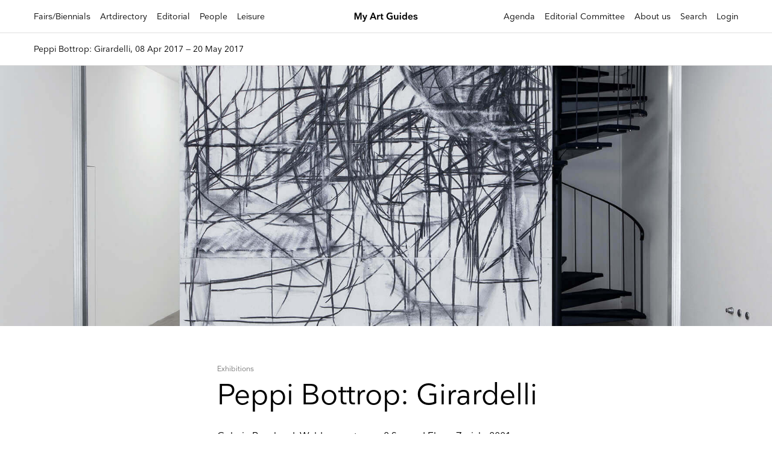

--- FILE ---
content_type: image/svg+xml
request_url: https://myartguides.com/wp-content/themes/sbmtheme/img/rounded.svg
body_size: 730
content:
<svg xmlns="http://www.w3.org/2000/svg" xmlns:xlink="http://www.w3.org/1999/xlink" width="26" height="30" viewBox="0 0 26 30">
  <defs>
    <filter id="Path_770" x="0" y="0" width="26" height="30" filterUnits="userSpaceOnUse">
      <feOffset input="SourceAlpha"/>
      <feGaussianBlur stdDeviation="2" result="blur"/>
      <feFlood flood-opacity="0.4"/>
      <feComposite operator="in" in2="blur"/>
      <feComposite in="SourceGraphic"/>
    </filter>
  </defs>
  <g id="Rounded" transform="translate(1 3)">
    <g transform="matrix(1, 0, 0, 1, -1, -3)" filter="url(#Path_770)">
      <path id="Path_770-2" data-name="Path 770" d="M17,3H7A2.006,2.006,0,0,0,5,5V21l7-3,7,3V5A2.006,2.006,0,0,0,17,3Zm0,15-5-2.18L7,18V6A1,1,0,0,1,8,5h8a1,1,0,0,1,1,1Z" transform="translate(1 3)" fill="#fff"/>
    </g>
  </g>
</svg>


--- FILE ---
content_type: image/svg+xml
request_url: https://myartguides.com/wp-content/themes/sbmtheme/img/cerca.svg
body_size: 240
content:
<svg xmlns="http://www.w3.org/2000/svg" width="17.048" height="17.058" viewBox="0 0 17.048 17.058">
  <path id="Path_778" data-name="Path 778" d="M15.5,14h-.79l-.28-.27a6.518,6.518,0,1,0-.7.7l.27.28v.79l4.25,4.25a1.054,1.054,0,0,0,1.49-1.49Zm-6,0A4.5,4.5,0,1,1,14,9.5,4.494,4.494,0,0,1,9.5,14Z" transform="translate(-2.999 -2.999)"/>
</svg>
